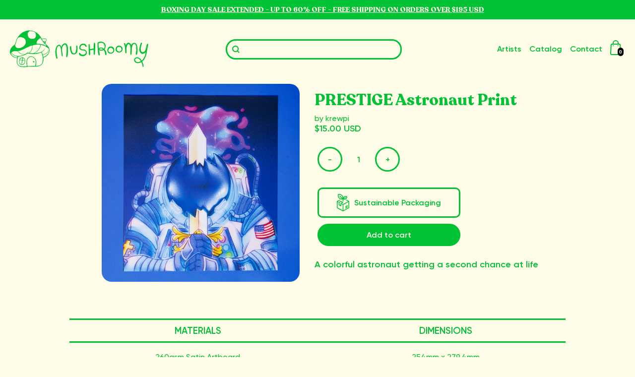

--- FILE ---
content_type: text/css
request_url: https://us.mushroomy.house/cdn/shop/t/4/assets/application.css?v=95270230875478516151767928079
body_size: 980
content:
@font-face{font-family:R;src:url(//mushroomy.house/cdn/shop/t/4/assets/R.woff2?v=178119803638445657121646819078) format("woff2"),url(//mushroomy.house/cdn/shop/t/4/assets/R.woff?v=24557375629221670941646819078) format("woff");font-weight:700;font-style:normal;font-display:swap}@font-face{font-family:G;src:url(//mushroomy.house/cdn/shop/t/4/assets/G-Medium.woff2?v=94113613379724735451647263809) format("woff2"),url(//mushroomy.house/cdn/shop/t/4/assets/G-Medium.woff?v=147594423200625164671647263808) format("woff");font-weight:500;font-style:normal;font-display:swap}@font-face{font-family:G;src:url(//mushroomy.house/cdn/shop/t/4/assets/G-SemiBold.woff2?v=174033804558050087081647263814) format("woff2"),url(//mushroomy.house/cdn/shop/t/4/assets/G-SemiBold.woff?v=136358788393852497711647263812) format("woff");font-weight:600;font-style:normal;font-display:swap}@font-face{font-family:G;src:url(//mushroomy.house/cdn/shop/t/4/assets/G-SemiBoldItalic.woff2?v=63552502745921768501647263815) format("woff2"),url(//mushroomy.house/cdn/shop/t/4/assets/G-SemiBoldItalic.woff?v=92844029241752504101647263814) format("woff");font-weight:600;font-style:italic;font-display:swap}@font-face{font-family:G;src:url(//mushroomy.house/cdn/shop/t/4/assets/G-MediumItalic.woff2?11578) format("woff2"),url(//mushroomy.house/cdn/shop/t/4/assets/G-MediumItalic.woff?11578) format("woff");font-weight:500;font-style:italic;font-display:swap}input::-webkit-outer-spin-button,input::-webkit-inner-spin-button{-webkit-appearance:none;margin:0}input[type=number]{-moz-appearance:textfield}body{color:#00c234;background:#fffde8;font-family:G,sans-serif;margin:0}main{min-height:80vh}h1{font-family:R}a{color:inherit}.mush-logo{height:80px;width:250px;background-repeat:no-repeat;background-size:contain;fill:#00c234;cursor:pointer}.mush-logo:hover{fill:#ffa000}.global-navbar{display:flex;justify-content:space-between;padding:20px;align-items:center}.nav-link{margin:8px;padding-bottom:2px;position:relative}.mobile-only-nav{display:none}a.nav-link{color:#00c234;fill:#00c234;font-family:G,sans-serif;font-weight:700;text-decoration:none}a.nav-link:hover{text-decoration:underline;color:#ffa000;fill:#ffa000;text-decoration:none}a.nav-link:after{content:"";position:absolute;bottom:0;left:0;width:100%;transform:scaleX(0);border-bottom:2px solid #00c234;transition:transform .2s ease-in-out}a.nav-link:hover:after{transform:scaleX(1);border-bottom:2px solid #ffa000}.cart-count{background:#000;color:#fff;font-size:10px;font-family:sans-serif;font-weight:700;padding:3px;border-radius:10px;position:absolute;margin-left:-15px;margin-top:15px}.searchbox-wrap{border:3px solid #00c234;padding:0;border-radius:30px;fill:#00c234}.searchbox-wrap:hover{background:#ff77001f}.search-icon{margin-left:10px;margin-top:10px;fill:inherit}.mobile-searchbox-wrap .search-icon{fill:var(--bg)!important}.searchbox{-webkit-appearance:none;appearance:none;border:none;border-radius:30px;margin:0;padding:6px;font-size:16px;background:none;min-width:320px;color:#00c234}.searchbox:focus{outline:none!important}.navigation{display:flex}.container{max-width:1000px;margin:0 auto}.home-section-heading{padding:10px;margin:0}.dark-wrapper{min-height:200px;width:100%;padding:60px 0;margin:60px 0;background:#00c234;color:#fffde8}.home-products{display:flex;padding-top:10px;padding-bottom:10px;flex-wrap:wrap}.about{background:#00c234;color:#fffde8;text-align:left;padding-top:120px;padding-bottom:120px;display:flex;flex-direction:column;justify-content:center;align-content:center;align-items:center}.prod-image{border-radius:20px;height:225px;width:225px;background-size:cover!important;background-position:center center;margin-bottom:8px;border:5px #fffde8 solid}.prod-image:hover{border:5px #00c234 solid}.frontpage-product{display:flex;flex-direction:column;margin:10px;max-width:230px}.frontpage-product a{color:inherit;font-size:20px;text-decoration:none;font-weight:700}.ui.home-tags{color:#fffde8;border-color:#fffde8;padding:20px 30px;border-radius:35px;font-size:20px;margin:10px 6px}.ui.home-tags:hover{color:#00c234;background:#fffde8}.ui.big-button{color:#00c234;border-color:#00c234;padding:20px 30px;border-radius:35px;font-size:20px;margin:10px 6px}.ui.big-button:hover{color:#fffde8;background:#00c234}.footerlinks{text-align:right}.footerlinks li{list-style-type:none}a.foot-link{text-decoration:none;color:inherit}a.foot-link:hover{text-decoration:underline}.footer{background:#00c234;color:#fffde8;fill:#fffde8;padding-bottom:30px;padding-top:20px;margin-top:60px}.ui.newsletter,.ui.newsletter::placeholder{color:#fffde8;border-color:#fffde8;margin:0 0 10px;width:100%}.email-signup{max-width:250px}#Email{max-width:225px}#Subscribe{max-width:250px}.ui.currencyselector{color:inherit;border-color:inherit;margin:0}.acknowledgement{max-width:300px;margin-top:1em;margin-bottom:50px;text-align:left}.container.footer-wrapper{display:flex;justify-content:space-between}.newsletter-title{text-align:left}.copyright{padding:12px;text-align:center;background:#00c234;color:#fffde8;border-top:#fffde8 solid 3px}#tumblr svg{width:12px}.pagination-wrapper{text-align:center;margin-top:38px}.pagination-wrapper span a{text-decoration:none}.page.current,.page.current:hover{border:3px #00c234 solid;background:#fffde8;color:#00c234;min-width:20px;padding:8px;border-radius:20px;display:inline-block}.page a{border:3px #fffde8 solid;min-width:20px;padding:8px;border-radius:20px;display:inline-block}.page a:hover{background:#00c234;color:#fffde8;border:3px #00c234 solid}.next a,.prev a{border:3px #fffde8 solid;min-width:20px;padding:8px 8px 8px 10px;border-radius:20px;display:inline-block}.next a:hover{background:#00c234;color:#fffde8;border:3px #00c234 solid}.recommendation-modal__container{border-radius:30px;padding:10px}@media screen and (max-width: 1000px){.searchbox{max-width:120px;min-width:100px}div.svg-size{width:240px}}@media screen and (max-width: 430px){h1{text-align:center}.prod-title{max-width:300px;margin:0 auto}.svg-size{width:250px!important}.navigation{align-items:center}.nav-link.nav-text-link{display:none}.mobile-only-nav{display:inline;padding-right:20px}.mobilenav-open,.mobilesearch-open{width:20px}.desktop-search{display:none}.searchbox{min-width:200px}.container.footer-wrapper{flex-direction:column;align-items:center;text-align:center}.footerlinks{text-align:center;padding:0}.acknowledgement{text-align:center}.newsletter-title{text-align:inherit}.global-navbar{flex-direction:column-reverse}.home-products{justify-content:center}.dark-wrapper{text-align:center}.ui.home-tags{font-size:18px;padding:10px 20px}.frontpage-product{max-width:120px}.prod-image{height:120px;width:120px}}
/*# sourceMappingURL=/cdn/shop/t/4/assets/application.css.map?v=95270230875478516151767928079 */
